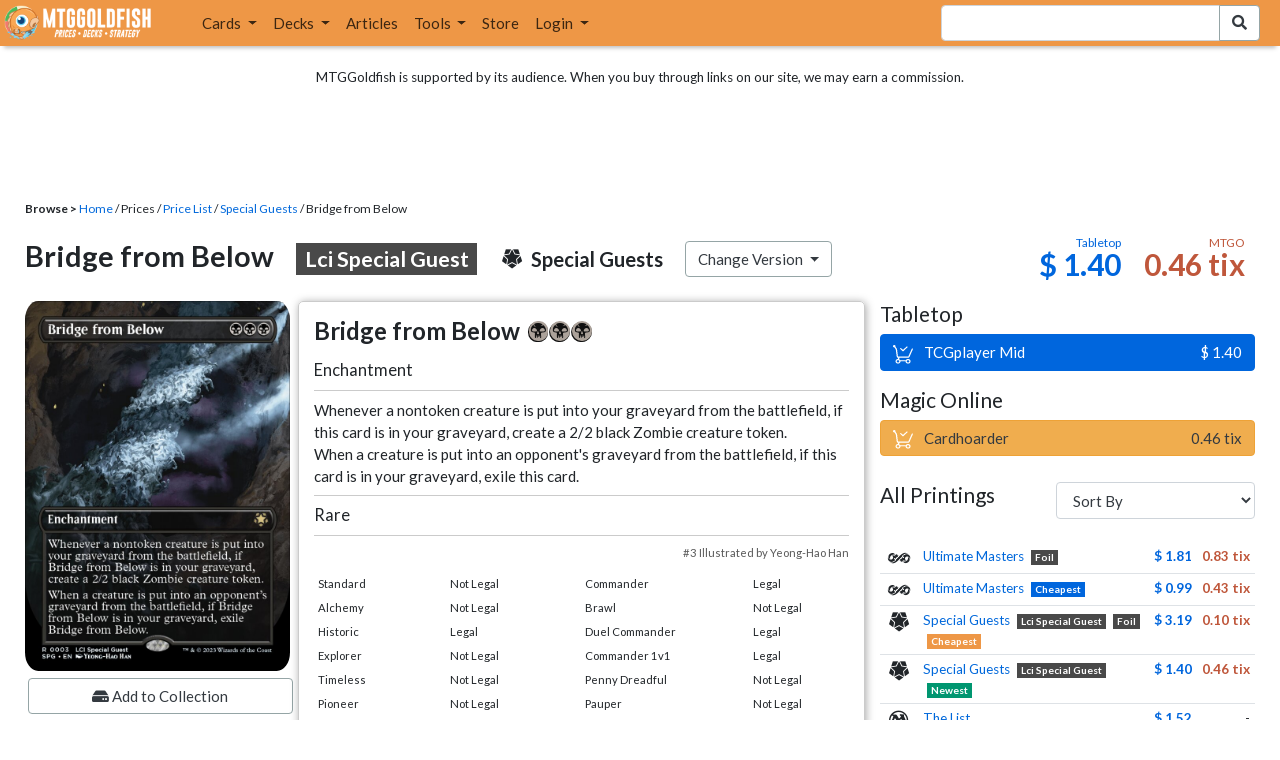

--- FILE ---
content_type: text/html; charset=utf-8
request_url: https://www.mtggoldfish.com/price/Special+Guests/Bridge+from+Below-LCI+Special+Guest
body_size: 11878
content:
<!DOCTYPE html PUBLIC "-//W3C//DTD HTML 4.01//EN" "http://www.w3.org/TR/html4/strict.dtd">
<html data-skip-ads='false' data-theme='light' lang='en' xmlns='http://www.w3.org/1999/xhtml'>
<head>
<script async='' src='https://www.googletagmanager.com/gtag/js?id=G-PS4ZC64YQQ'></script>
<script>
  window.dataLayer = window.dataLayer || [];
  function gtag(){dataLayer.push(arguments);}
  gtag('js', new Date());
  gtag('config', 'G-PS4ZC64YQQ');
</script>
<title>Bridge from Below-LCI Special Guest, Special Guests (SPG) Price</title>
<meta name="description" content="Bridge from Below-LCI Special Guest card price from Special Guests (SPG) for Magic: the Gathering (MTG) and Magic Online (MTGO).">
<meta name="keywords" content="bridge from below-lci special guest, special guests, spg, price, magic, mtg, magic the gathering, magic the gathering online, mtgo, mtg arena, arena, tabletop, price history">
<meta property="og:image" content="https://cdn1.mtggoldfish.com/images/gf/Bridge%2Bfrom%2BBelow%2B%253CLCI%2BSpecial%2BGuest%253E%2B%255BSPG%255D.jpg">
<meta property="og:title" content="Bridge from Below-LCI Special Guest, Special Guests (SPG) Price History">
<meta property="og:type" content="website">
<meta property="og:url" content="https://www.mtggoldfish.com/price/Special+Guests/Bridge+from+Below-LCI+Special+Guest">
<meta property="og:description" content="Bridge from Below-LCI Special Guest card price from Special Guests (SPG) for Magic: the Gathering (MTG) and Magic Online (MTGO).">
<meta name="twitter:card" content="summary">
<meta name="twitter:site" content="@mtggoldfish">
<link rel="alternate" type="application/atom+xml" title="ATOM" href="https://www.mtggoldfish.com/feed" />
<link rel="alternate" type="application/rss+xml" title="RSS" href="https://www.mtggoldfish.com/feed.rss" />
<link href='https://assets1.mtggoldfish.com/assets/goldfish-32-921a4c78.png' rel='apple-touch-icon'>
<link href='https://assets1.mtggoldfish.com/assets/goldfish-72-20ed8757.png' rel='apple-touch-icon' sizes='72x72'>
<link href='https://assets1.mtggoldfish.com/assets/goldfish-114-5f1ede8f.png' rel='apple-touch-icon' sizes='114x114'>
<link href='https://assets1.mtggoldfish.com/assets/goldfish-144-ca2cdea7.png' rel='apple-touch-icon' sizes='144x144'>
<link href='https://assets1.mtggoldfish.com/assets/goldfish-64-2bca3035.png' rel='apple-touch-icon-precomposed'>
<link href='https://assets1.mtggoldfish.com/assets/goldfish-32-921a4c78.png' rel='shortcut icon' type='image/png'>
<link href='https://fonts.googleapis.com/css?family=Montserrat|Open+Sans:400,700,800|Roboto' rel='stylesheet'>
<link href='https://fonts.googleapis.com/css?family=Lato:400,900' rel='stylesheet' type='text/css'>
<link href='https://use.fontawesome.com/releases/v5.5.0/css/all.css' rel='stylesheet'>
<link href='//cdn.jsdelivr.net/npm/mana-font@latest/css/mana.css' rel='stylesheet' type='text/css'>
<link href='//cdn.jsdelivr.net/npm/keyrune@latest/css/keyrune.css' rel='stylesheet' type='text/css'>
<link href='https://cdnjs.cloudflare.com/ajax/libs/codemirror/5.48.4/codemirror.min.css' rel='stylesheet'>
<!-- Editor's Style -->
<link href='https://uicdn.toast.com/editor/2.5.2/toastui-editor.min.css' rel='stylesheet'>
<meta content='text/html; charset=utf-8' http-equiv='Content-Type'>
<meta content='width=device-width, initial-scale=1' name='viewport'>
<meta content='false' name='turbo-prefetch'>
<meta name="csrf-param" content="authenticity_token" />
<meta name="csrf-token" content="juO4cvqyncRZamogfxls2IauwX3uvBYPzJNkourYRLSUlPEK8vk4wzs--Q1rPlZkAPIC3-Yk1D0Hp45Rm3dA4w" />
<link rel="stylesheet" href="https://assets1.mtggoldfish.com/assets/application-955b98ca.css" media="all" data-turbo-track="reload" />
<link rel="stylesheet" href="https://assets1.mtggoldfish.com/assets/print-84d9104c.css" media="print" data-turbo-track="reload" />
<script>
  (function () {
    var q = [];
    // Queue functions to run AFTER your app is interactive
    window.__onAppBoot = function (fn) { q ? q.push(fn) : fn(); };
    // Call this once your app is ready (end of your init)
    window.__markAppBootReady = function () {
      if (!q) return;
      var run = q; q = null;
      for (var i = 0; i < run.length; i++) { try { run[i](); } catch (_) {} }
    };
    // Failsafe: if your app never signals ready, run queued tasks anyway
    setTimeout(function () { if (q) window.__markAppBootReady(); }, 8000);
  })();
</script>
<link crossorigin='true' href='https://hb.vntsm.com' rel='preconnect'>
<script src="https://assets1.mtggoldfish.com/assets/application-d1493091.js" crossorigin="anonymous" defer="defer" type="module" data-turbo-track="reload" data-app-bundle="1"></script>
<script src="https://assets1.mtggoldfish.com/assets/google_analytics-b6142d13.js" defer="defer"></script>
<script>
  (function () {
    function loadVNTSM() {
      var s = document.createElement('script');
      s.src = "https://hb.vntsm.com/v4/live/vms/sites/mtggoldfish.com/index.js";
      s.async = true;
      s.crossOrigin = "anonymous";
      document.head.appendChild(s);
    }
    if (window.__onAppBoot) {
      __onAppBoot(loadVNTSM);
    } else if (document.readyState !== "loading") {
      setTimeout(loadVNTSM, 0);
    } else {
      addEventListener("DOMContentLoaded", function () { setTimeout(loadVNTSM, 0); }, { once: true });
    }
  })();
</script>
</head>
<body class=''>
<img alt="MTGGoldfish" class="layout-print-logo" src="https://assets1.mtggoldfish.com/assets/print-logo-dea946e2.png" />
<header class='layout-v3'>
<nav class='primary-navigation navbar navbar-expand-xl navbar-light'>
<div class='navbar-logo-container'>
<a href="/"><img class="layout-brand-image layout-brand-circle img-circle" alt="MTGGoldfish Icon" src="https://assets1.mtggoldfish.com/assets/mtggoldfish-mobile-nav-icon-a82857eb.png" />
<img class="layout-header-banner-logo-img layout-brand-long" alt="MTGGoldfish Logo" src="https://assets1.mtggoldfish.com/assets/mtggoldfish-website-logo-b633b084.png" />
</a></div>
<button aria-controls='navbarSupportedContent' aria-expanded='false' aria-label='Toggle navigation' class='navbar-toggler' data-target='#navbarSupportedContent' data-toggle='collapse' type='button'>
<img src="https://assets1.mtggoldfish.com/assets/svg/navbar-toggler-icon-6eacfdc1.svg" />
</button>
<form class="layout-searchbar-mobile" role="search" action="/q" accept-charset="UTF-8" method="get"><div class='layout-header-search-menu'>
<a aria-label="Home" href="/"><img class="layout-header-search-menu-logo" alt="MTGGoldfish Home" src="https://assets1.mtggoldfish.com/assets/logo-with-type-d0226f6f.png" />
</a><div class='input-group layout-navbar-input-group'>
<input type="search" name="query_string" id="query_string" class="form-control layout-search-input autocomplete-card-id-submit" />
<label class='sr-only' for='query_string'>Search Bar</label>
<div class='input-group-append'>
<button aria-label='Search Submit' class='fa fa-search btn btn-secondary layout-navbar-search-btn' type='submit'></button>
</div>
</div>
</div>
</form><div class='collapse navbar-collapse' id='navbarSupportedContent'>
<ul class='navbar-nav'>
<li class='nav-item dropdown'>
<a class='nav-link dropdown-toggle' data-toggle='dropdown' href='#'>
Cards
</a>
<ul class='dropdown-menu' role='menu'>
<li>
<div class='dropdown-item'>
<a href="/spoilers/Lorwyn+Eclipsed"><img alt="ECL" style="height: 20px; margin-right: 5px;" src="https://images1.mtggoldfish.com/mtg_sets/MTGECL_expsymb_m.png" />
Lorwyn Eclipsed
</a></div>
</li>
<li>
<div class='dropdown-item'>
<a href="/spoilers/Marvel+Super+Heroes"><img alt="MSH" style="height: 20px; margin-right: 5px;" src="https://images1.mtggoldfish.com/mtg_sets/6YwO4pyGY6.webp" />
Marvel Super Heroes
</a></div>
</li>
<li>
<div class='dropdown-item'>
<a href="/spoilers/Teenage+Mutant+Ninja+Turtles"><img alt="TMT" style="height: 20px; margin-right: 5px;" src="https://images1.mtggoldfish.com/mtg_sets/rjtcEAtV9y.png" />
TMNT
</a></div>
</li>
<li class='dropdown-divider' role='presentation'></li>
<li><a class="dropdown-item" href="/prices/select">Sets</a></li>
<li><a class="dropdown-item" href="/format-staples/standard">Popular</a></li>
<li class='dropdown-divider' role='presentation'></li>
<li><a class="dropdown-item" href="/prices/standard">Prices</a></li>
<li><a class="dropdown-item" href="/movers/standard">Movers and Shakers</a></li>
<li class='dropdown-divider' role='presentation'></li>
<li><a class="dropdown-item" href="/proxies/new">Create Proxies</a></li>
</ul>
</li>
<li class='nav-item dropdown'>
<a class='nav-link dropdown-toggle' data-toggle='dropdown' href='#'>
Decks
</a>
<ul class='dropdown-menu' role='menu'>
<li><a class="dropdown-item" href="/metagame/standard">Popular Decks / Metagame</a></li>
<li><a class="dropdown-item" href="/deck/custom/standard">User Submitted Decks</a></li>
<li class='dropdown-divider' role='presentation'></li>
<li><a class="dropdown-item" href="/decks/new">Create a Deck</a></li>
<li><a class="dropdown-item" href="/tools/deck_pricer">Price a Deck</a></li>
<li class='dropdown-divider' role='presentation'></li>
<li><a class="dropdown-item" href="/deck_searches/new">Deck Search</a></li>
<li><a class="dropdown-item" href="/tournament_searches/new">Tournaments</a></li>
<li class='dropdown-divider' role='presentation'></li>
<li><a class="dropdown-item" href="/superbrew">SuperBrew</a></li>
<li class='dropdown-divider' role='presentation'></li>
<li><a class="dropdown-item" href="/decks">My Decks</a></li>
</ul>
</li>
<li class='nav-item'>
<a class="nav-link" href="/articles">Articles</a>
</li>
<li class='nav-item dropdown'>
<a class='nav-link dropdown-toggle' data-toggle='dropdown' href='#'>
Tools
</a>
<ul class='dropdown-menu' role='menu'>
<li><a class="dropdown-item" href="/portfolio">My Collection</a></li>
<li><a class="dropdown-item" href="/decks">My Decks</a></li>
<li><a class="dropdown-item" href="/price_alerts">My Price Alerts</a></li>
<li class='dropdown-divider' role='presentation'></li>
<li><a class="dropdown-item" href="/premium">Premium Membership</a></li>
</ul>
</li>
<li class='nav-item'>
<a class="nav-link" href="https://www.mtggoldfishmerch.com">Store</a>
</li>
<li class='nav-item dropdown'>
<a class='nav-link dropdown-toggle' data-target='#login-modal' data-toggle='modal' href='#'>
Login
</a>
</li>
</ul>
</div>
</nav>
</header>
<main class='cd-main-content'>
<div class='container-fluid layout-container-fluid'>
<div class='layout-affiliate-disclosure'>
MTGGoldfish is supported by its audience. When you buy through links on our site, we may earn a commission.
<div class='layout-ads-top-container'>
<div id='ad-layout-header'></div>
</div>
</div>
<div id='error'>

</div>
<div data-target='card-price' id='layout-show-submenu'></div>
<div class='layout-breadcrumb'>
<strong>Browse &gt;</strong>
<a href="/">Home</a> / Prices / <a href="/prices/select">Price List</a> /
<a href="/sets/Special+Guests">Special Guests</a> / Bridge from Below
</div>
<a id='text'></a>
<div class='price-card-name-header'>
<h2 class='price-card-name-container'>
<div class='price-card-name-header-name'>
Bridge from Below
<div class='badge badge-variation'>
Lci Special Guest
</div>
</div>
<div class='price-card-name-header-set'>
<i class='set-symbol ss ss-spg'></i>
<span class='price-card-name-set-name'>
Special&nbsp;Guests
</span>
</div>
<div class='dropdown price-change-version-container'>
<div class='btn btn-secondary dropdown-toggle' data-toggle='dropdown'>
Change Version
</div>
<div class='price-change-version-dropdown dropdown-menu'>
<turbo-frame id="other-printings-dropdown" target="_top"><div class='price-card-secondary-printings-header'>
<div class='float-left'>
<h4>All Printings</h4>
</div>
<div class='float-right'>
<form class="form-inline" data-controller="form-submit" data-turbo-stream="true" action="/prices/other_printings" accept-charset="UTF-8" method="post"><input type="hidden" name="authenticity_token" value="qq_QGLEAY-UwEZ4sivvMkpfb40Qi29sfKUNeWVfszMOw2JlguUvG4lJFDQGe3PYuEYcg5ipDGS3id7SqJkPIlA" autocomplete="off" /><div class='form-group'>
<input type="hidden" name="card_id" id="card_id" value="Bridge from Below &lt;LCI Special Guest&gt; [SPG]" autocomplete="off" />
<label class='sr-only' for='other-printings-dropdown'>Sort Other Printings</label>
<select name="other_printings_sort" id="other-printings-dropdown" class="form-control" data-action="change-&gt;form-submit#submit"><option selected="selected" value="">Sort By</option>
<option value="release_date:desc">Release Date (Newest)</option>
<option value="release_date:asc">Release Date (Oldest)</option>
<option value="price_paper:asc">Tabletop: Low to High</option>
<option value="price_paper:desc">Tabletop: High to Low</option>
<option value="price_online:asc">MTGO: Low to High</option>
<option value="price_online:desc">MTGO: High to Low</option></select>
</div>
</form></div>
</div>
<table class='table table-sm other-printings'>
<tr>
<td class='text-center'>
<i class='set-symbol ss ss-uma'></i>
</td>
<td class='name card_name'>
<span class='card_name'><a data-card-id="Bridge from Below [UMA] (F)" data-full-image="https://cdn1.mtggoldfish.com/images/gf/Bridge%2Bfrom%2BBelow%2B%255BUMA%255D.jpg" rel="popover" href="/price/Ultimate+Masters:Foil/Bridge+from+Below">Ultimate Masters</a></span>

<span class='badge badge-foil'>Foil</span>
</td>
<td class='text-right'><a class="otherPrintingsLinkPaper" href="/price/Ultimate+Masters:Foil/Bridge+from+Below#paper">$ 1.81</a></td>
<td class='text-right'><a class="otherPrintingsLinkOnline" href="/price/Ultimate+Masters:Foil/Bridge+from+Below#online">0.83 tix</a></td>
</tr>
<tr>
<td class='text-center'>
<i class='set-symbol ss ss-uma'></i>
</td>
<td class='name card_name'>
<span class='card_name'><a data-card-id="Bridge from Below [UMA]" data-full-image="https://cdn1.mtggoldfish.com/images/gf/Bridge%2Bfrom%2BBelow%2B%255BUMA%255D.jpg" rel="popover" href="/price/Ultimate+Masters/Bridge+from+Below">Ultimate Masters</a></span>


<span class='badge badge-cheapest_paper'>Cheapest</span>
</td>
<td class='text-right'><a class="otherPrintingsLinkPaper" href="/price/Ultimate+Masters/Bridge+from+Below#paper">$ 0.99</a></td>
<td class='text-right'><a class="otherPrintingsLinkOnline" href="/price/Ultimate+Masters/Bridge+from+Below#online">0.43 tix</a></td>
</tr>
<tr>
<td class='text-center'>
<i class='set-symbol ss ss-spg'></i>
</td>
<td class='name card_name'>
<span class='card_name'><a data-card-id="Bridge from Below &lt;LCI Special Guest&gt; [SPG] (F)" data-full-image="https://cdn1.mtggoldfish.com/images/gf/Bridge%2Bfrom%2BBelow%2B%253CLCI%2BSpecial%2BGuest%253E%2B%255BSPG%255D.jpg" rel="popover" href="/price/Special+Guests:Foil/Bridge+from+Below-LCI+Special+Guest">Special Guests</a></span>
<span class='badge badge-variation'>Lci Special Guest</span>
<span class='badge badge-foil'>Foil</span>
<span class='badge badge-cheapest_online'>Cheapest</span>
</td>
<td class='text-right'><a class="otherPrintingsLinkPaper" href="/price/Special+Guests:Foil/Bridge+from+Below-LCI+Special+Guest#paper">$ 3.19</a></td>
<td class='text-right'><a class="otherPrintingsLinkOnline" href="/price/Special+Guests:Foil/Bridge+from+Below-LCI+Special+Guest#online">0.10 tix</a></td>
</tr>
<tr>
<td class='text-center'>
<i class='set-symbol ss ss-spg'></i>
</td>
<td class='name card_name'>
<span class='card_name'><a data-card-id="Bridge from Below &lt;LCI Special Guest&gt; [SPG]" data-full-image="https://cdn1.mtggoldfish.com/images/gf/Bridge%2Bfrom%2BBelow%2B%253CLCI%2BSpecial%2BGuest%253E%2B%255BSPG%255D.jpg" rel="popover" href="/price/Special+Guests/Bridge+from+Below-LCI+Special+Guest">Special Guests</a></span>
<span class='badge badge-variation'>Lci Special Guest</span>

<span class='badge badge-newest'>Newest</span>
</td>
<td class='text-right'><a class="otherPrintingsLinkPaper" href="/price/Special+Guests/Bridge+from+Below-LCI+Special+Guest#paper">$ 1.40</a></td>
<td class='text-right'><a class="otherPrintingsLinkOnline" href="/price/Special+Guests/Bridge+from+Below-LCI+Special+Guest#online">0.46 tix</a></td>
</tr>
<tr>
<td class='text-center'>
<i class='set-symbol ss ss-plist'></i>
</td>
<td class='name card_name'>
<span class='card_name'><a data-card-id="Bridge from Below [PLIST]" data-full-image="https://cdn1.mtggoldfish.com/images/gf/Bridge%2Bfrom%2BBelow%2B%255BPLIST%255D.jpg" rel="popover" href="/price/The+List/Bridge+from+Below">The List</a></span>


</td>
<td class='text-right'><a class="otherPrintingsLinkPaper" href="/price/The+List/Bridge+from+Below#paper">$ 1.52</a></td>
<td class='text-right'>-</td>
</tr>
<tr>
<td class='text-center'>
<i class='set-symbol ss ss-mma'></i>
</td>
<td class='name card_name'>
<span class='card_name'><a data-card-id="Bridge from Below [MMA] (F)" data-full-image="https://cdn1.mtggoldfish.com/images/gf/Bridge%2Bfrom%2BBelow%2B%255BMMA%255D.jpg" rel="popover" href="/price/Modern+Masters:Foil/Bridge+from+Below">Modern Masters</a></span>

<span class='badge badge-foil'>Foil</span>
</td>
<td class='text-right'><a class="otherPrintingsLinkPaper" href="/price/Modern+Masters:Foil/Bridge+from+Below#paper">$ 3.00</a></td>
<td class='text-right'><a class="otherPrintingsLinkOnline" href="/price/Modern+Masters:Foil/Bridge+from+Below#online">0.82 tix</a></td>
</tr>
<tr>
<td class='text-center'>
<i class='set-symbol ss ss-mma'></i>
</td>
<td class='name card_name'>
<span class='card_name'><a data-card-id="Bridge from Below [MMA]" data-full-image="https://cdn1.mtggoldfish.com/images/gf/Bridge%2Bfrom%2BBelow%2B%255BMMA%255D.jpg" rel="popover" href="/price/Modern+Masters/Bridge+from+Below">Modern Masters</a></span>


</td>
<td class='text-right'><a class="otherPrintingsLinkPaper" href="/price/Modern+Masters/Bridge+from+Below#paper">$ 1.00</a></td>
<td class='text-right'><a class="otherPrintingsLinkOnline" href="/price/Modern+Masters/Bridge+from+Below#online">0.20 tix</a></td>
</tr>
<tr>
<td class='text-center'>
<i class='set-symbol ss ss-fut'></i>
</td>
<td class='name card_name'>
<span class='card_name'><a data-card-id="Bridge from Below [FUT] (F)" data-full-image="https://cdn1.mtggoldfish.com/images/gf/Bridge%2Bfrom%2BBelow%2B%255BFUT%255D.jpg" rel="popover" href="/price/Future+Sight:Foil/Bridge+from+Below">Future Sight</a></span>

<span class='badge badge-foil'>Foil</span>
</td>
<td class='text-right'><a class="otherPrintingsLinkPaper" href="/price/Future+Sight:Foil/Bridge+from+Below#paper">$ 45</a></td>
<td class='text-right'><a class="otherPrintingsLinkOnline" href="/price/Future+Sight:Foil/Bridge+from+Below#online">1.71 tix</a></td>
</tr>
<tr>
<td class='text-center'>
<i class='set-symbol ss ss-fut'></i>
</td>
<td class='name card_name'>
<span class='card_name'><a data-card-id="Bridge from Below [FUT]" data-full-image="https://cdn1.mtggoldfish.com/images/gf/Bridge%2Bfrom%2BBelow%2B%255BFUT%255D.jpg" rel="popover" href="/price/Future+Sight/Bridge+from+Below">Future Sight</a></span>


</td>
<td class='text-right'><a class="otherPrintingsLinkPaper" href="/price/Future+Sight/Bridge+from+Below#paper">$ 3.46</a></td>
<td class='text-right'><a class="otherPrintingsLinkOnline" href="/price/Future+Sight/Bridge+from+Below#online">0.19 tix</a></td>
</tr>
</table>
</turbo-frame>
</div>
</div>
<div class='price-card-name-header-tags'>
</div>
</h2>
<div class='price-card-current-prices'>
<!-- price_online, price_paper -->
<div class='price-box-container'>
<div class='price-box paper'>
<div class='price-box-type'>Tabletop</div>
<div class='price-box-price'>$ 1.40</div>
</div>
<div class='price-box online'>
<div class='price-box-type'>MTGO</div>
<div class='price-box-price'>0.46 tix</div>
</div>
</div>

</div>
</div>
<div class='price-container'>
<div class='price-primary-container'>
<div class='price-card-gatherer'>
<div class='price-card-image-container'>
<div class='price-card-image'>
<picture>
<span class='price-card-invisible-label'>Bridge from Below</span>
<source srcset='https://cdn1.mtggoldfish.com/images/h/Bridge-from-Below-LCI-Special-Guest-SPG-265.jpg 1x,https://cdn1.mtggoldfish.com/images/h/Bridge-from-Below-LCI-Special-Guest-SPG-672.jpg 3x' type='image/jpg'>
<img class="price-card-image-image" alt="Bridge from Below &lt;LCI Special Guest&gt; [SPG]" src="https://cdn1.mtggoldfish.com/images/h/Bridge-from-Below-LCI-Special-Guest-SPG-672.jpg" />
</picture>


</div>
<!-- price_online, price_paper -->
<div class='price-box-container'>
<div class='price-box paper'>
<div class='price-box-type'>Tabletop</div>
<div class='price-box-price'>$ 1.40</div>
</div>
<div class='price-box online'>
<div class='price-box-type'>MTGO</div>
<div class='price-box-price'>0.46 tix</div>
</div>
</div>

<div class='price-card-version-container'>
<div class='price-card-name-header-name'>
<div class='price-card-name-set-name'>
Bridge from Below
<div class='badge badge-variation'>
Lci Special Guest
</div>
</div>
</div>
<div class='price-card-name-header-set'>
<i class='set-symbol ss ss-spg'></i>
<span class='price-card-name-set-name'>
Special&nbsp;Guests
</span>
</div>
<button class='btn btn-secondary' data-target='#change-version-modal' data-toggle='modal' type='button'>
Change Version
</button>
</div>
<div class='price-card-tools-container'>
<a data-toggle="modal" data-target="#modal-collection-add" class="btn btn-secondary price-card-price-alert-btn" href="javascript:void(0);"><span class='fa fa-hdd'></span>
Add to Collection
</a><a data-toggle="modal" data-target="#modal-price-alert" class="btn btn-secondary price-card-price-alert-btn" href="javascript:void(0);"><span class='fa fa-bell'></span>
Create Price Alert
</a></div>
</div>
<div class='gatherer-container'>
<h3 class='gatherer-name'>
Bridge from Below
<span class='manacost' aria-label='mana cost: black black black'><i class='ms ms-b ms-cost ms-shadow'></i><i class='ms ms-b ms-cost ms-shadow'></i><i class='ms ms-b ms-cost ms-shadow'></i></span>
</h3>
<p id='oracle-collapse-control'>
<a data-toggle='collapse' href='#oracle-text'>
Show Card Oracle Text
<span class='fa collapse-indicator'></span>
</a>
</p>
<div class='collapse' id='oracle-text'>
<p class='gatherer-type'>
Enchantment
</p>
<p class='gatherer-oracle'>Whenever a nontoken creature is put into your graveyard from the battlefield, if this card is in your graveyard, create a 2/2 black Zombie creature token.<br>When a creature is put into an opponent's graveyard from the battlefield, if this card is in your graveyard, exile this card.</p>
<div class='gatherer-type-power'>
<div class='gatherer-rarity'>Rare</div>
</div>
<div class='gatherer-collectors'>#3 Illustrated by Yeong-Hao Han</div>

</div>
<div class='gatherer-legality'>
<table class='table table-sm table-gatherer-legality'>
<tr>
<td>Standard</td>
<td>Not Legal</td>
</tr>
<tr>
<td>Alchemy</td>
<td>Not Legal</td>
</tr>
<tr>
<td>Historic</td>
<td>Legal</td>
</tr>
<tr>
<td>Explorer</td>
<td>Not Legal</td>
</tr>
<tr>
<td>Timeless</td>
<td>Not Legal</td>
</tr>
<tr>
<td>Pioneer</td>
<td>Not Legal</td>
</tr>
<tr>
<td>Modern</td>
<td>Banned</td>
</tr>
<tr>
<td>Legacy</td>
<td>Legal</td>
</tr>
<tr>
<td>Vintage</td>
<td>Legal</td>
</tr>
</table>
<table class='table table-sm table-gatherer-legality'>
<tr>
<td>Commander</td>
<td>Legal</td>
</tr>
<tr>
<td>Brawl</td>
<td>Not Legal</td>
</tr>
<tr>
<td>Duel Commander</td>
<td>Legal</td>
</tr>
<tr>
<td>Commander 1v1</td>
<td>Legal</td>
</tr>
<tr>
<td>Penny Dreadful</td>
<td>Not Legal</td>
</tr>
<tr>
<td>Pauper</td>
<td>Not Legal</td>
</tr>
</table>
</div>
</div>
<div class='price-card-purchase price-card-purchase-mobile'>
<div class='price-card-sell-prices'>
<h4 class='price-card-purchase-header'>Tabletop</h4>
<!-- url, title, price, classes -->
<a class="btn-shop btn price-card-purchase-button btn-paper" rel="nofollow" target="_blank" onclick="track(&#39;tcgplayer mid&#39;, encodeURI(&quot;https://partner.tcgplayer.com/c/4952959/1830156/21018?u=https%3A%2F%2Fwww.tcgplayer.com%2Fproduct%2F524246%3FLanguage%3DEnglish&quot;));" href="https://partner.tcgplayer.com/c/4952959/1830156/21018?u=https%3A%2F%2Fwww.tcgplayer.com%2Fproduct%2F524246%3FLanguage%3DEnglish"><div class='btn-shop-label'>
<img alt="Shopping Cart Icon" src="https://assets1.mtggoldfish.com/assets/shopping-cart-muted-26500464.svg" />
TCGplayer Mid
</div>
<span class='btn-shop-price'>
&nbsp;
$ 1.40
</span>
<div style='clear:both;'></div>
</a>

<h4 class='price-card-purchase-header'>Magic Online</h4>
<!-- url, title, price, classes -->
<a class="btn-shop btn price-card-purchase-button btn-online" rel="nofollow" target="_blank" onclick="track(&#39;cardhoarder&#39;, encodeURI(&quot;https://www.cardhoarder.com/cards/117372?utm_campaign=affiliate&amp;utm_source=mtggoldfish&amp;utm_medium=card&amp;affiliate_id=mtggoldfish&amp;ref=card,bridge-from-below-lci-special-guest-spg&quot;));" data-track="1" data-category="affiliate" data-action="cardhoarder" data-label="card" data-value="0" href="https://www.cardhoarder.com/cards/117372?utm_campaign=affiliate&amp;utm_source=mtggoldfish&amp;utm_medium=card&amp;affiliate_id=mtggoldfish&amp;ref=card,bridge-from-below-lci-special-guest-spg"><div class='btn-shop-label'>
<img alt="Shopping Cart Icon" src="https://assets1.mtggoldfish.com/assets/shopping-cart-muted-26500464.svg" />
Cardhoarder
</div>
<span class='btn-shop-price'>
&nbsp;
0.46 tix
</span>
<div style='clear:both;'></div>
</a>
</div>
<div class='price-card-buy-prices' style='display:none;'>
<p class='text-right'>
<br>
<em>No vendors are currently buying this card.</em>
</p>
<p class='card-conduit-text-placement text-small' style='margin: 1rem; clear:both; margin-top: 2rem;'>
<img alt="Card Conduit Logo" class="card-conduit-logo" src="https://assets1.mtggoldfish.com/assets/svg/card-conduit-logo-19c89896.svg" />
<a target="_blank" onclick="track(&#39;cardconduit&#39;, encodeURI(&quot;https://cardconduit.com/goldfish&quot;));" href="https://cardconduit.com/goldfish">Easily sell your cards with CardConduit. Receive 10% off with the code GOLDFISH!</a>
</p>
<p class='text-right'>
<button class='btn btn-secondary btn-price-card-show-sell'>Show Purchase Prices +</button>
</p>
</div>

</div>
</div>
<div class='price-row'>
<div class='price-card-history'>
<div class='price-card-history-container'>
<div class='clearfix'>
<h3 class='float-left'>Price History</h3>
<ul class='nav nav-pills' data-controller='type-preference-toggle' id='dropdown-type-selector'>
<li class='dropdown nav-item'>
<a class='paper active nav-link dropdown-toggle' data-toggle='dropdown' href='#'>
Tabletop
<b class='caret'></b>
</a>
<div class='dropdown-menu'>
<a class='dropdown-item' data-action='click-&gt;type-preference-toggle#paper' data-toggle='tab' href='#tab-paper'>Tabletop</a>
<a class='dropdown-item' data-action='click-&gt;type-preference-toggle#online' data-toggle='tab' href='#tab-online'>MTGO</a>
</div>
</li>
</ul>
<ul class='type-switcher-tabs nav nav-pills deck-type-menu' data-controller='type-preference-toggle' id='priceHistoryTabs' role='tablist'>
<li class='btn-type-menu nav-item' role='tab'>
<a class='nav-link paper' data-action='click-&gt;type-preference-toggle#paper' data-toggle='tab' href='#tab-paper'>Tabletop</a>
</li>
<li class='btn-type-menu nav-item' role='tab'>
<a class='nav-link online' data-action='click-&gt;type-preference-toggle#online' data-toggle='tab' href='#tab-online'>MTGO</a>
</li>
</ul>
</div>
<button class='btn btn-lg btn-danger' data-content='' data-html='true' data-placement='top' data-toggle='popover' id='price-event-annotation' type='button'>
<span class='sr-only'>Price Graph Annotation</span>
</button>
<div class='tab-content clearfix tab-card'>
<div class='tab-pane tab-card' data-price-history-component='true' data-type='online' id='tab-online'>
<p class='text-center'>
<img src="https://assets1.mtggoldfish.com/assets/ajax-spinner-7edc440e.gif" />
</p>
</div>
<div class='tab-pane tab-card' data-price-history-component='true' data-type='paper' id='tab-paper'>
<p class='text-center'>
<img src="https://assets1.mtggoldfish.com/assets/ajax-spinner-7edc440e.gif" />
</p>
</div>
</div>
</div>
<script>
  window.MTGGoldfish = window.MTGGoldfish || {};
  window.MTGGoldfish.onDocumentReadyArray = window.MTGGoldfish.onDocumentReadyArray || [];
  window.MTGGoldfish.onDocumentReadyArray.push(function() {
    initializeCardPriceHistoryComponent("priceHistoryTabs", "Bridge from Below <LCI Special Guest> [SPG]", "card");
    initializeCardPriceHistoryComponent("dropdown-type-selector", "Bridge from Below <LCI Special Guest> [SPG]", "card");
  });
</script>

</div>
</div>
<div class='price-card-recent-decks'>
<turbo-frame id="recent-decks-Bridge from Below &lt;LCI Special Guest&gt; [SPG]" src="/cards/recent_decks?card_id=Bridge+from+Below+%3CLCI+Special+Guest%3E+%5BSPG%5D"><div class='text-center'>
<img alt="Loading Indicator" class="ajax-spinner" src="https://assets1.mtggoldfish.com/assets/ajax-spinner-7edc440e.gif" />
</div>
</turbo-frame></div>
<div class='cardkingdom-widget'>
<turbo-frame loading="lazy" id="b111f54b-6f6b-453b-830e-ef3b696f9d08" src="/cardkingdom/price_widget?card_id=Bridge%2Bfrom%2BBelow%2B%253CLCI%2BSpecial%2BGuest%253E%2B%255BSPG%255D&amp;widget_id=b111f54b-6f6b-453b-830e-ef3b696f9d08"><div class='text-center'>
<img alt="Loading Indicator" class="ajax-spinner" src="https://assets1.mtggoldfish.com/assets/ajax-spinner-7edc440e.gif" />
</div>
</turbo-frame></div>
<turbo-frame loading="lazy" id="2f5ae339-8567-4d62-b49a-6e8c7e68c36a" src="/ebay_listings?card_id=Bridge%2Bfrom%2BBelow%2B%253CLCI%2BSpecial%2BGuest%253E%2B%255BSPG%255D&amp;source=card-detail-page&amp;title=Right+now+on+Ebay+...&amp;widget_id=2f5ae339-8567-4d62-b49a-6e8c7e68c36a"><div class='text-center'>
<img alt="Loading Indicator" class="ajax-spinner" src="https://assets1.mtggoldfish.com/assets/ajax-spinner-7edc440e.gif" />
</div>
</turbo-frame><turbo-frame loading="lazy" id="d74a8fa1-9d0d-4390-a390-be4ed496eec9" src="/tcgplayer/price_widget?card_id=Bridge%2Bfrom%2BBelow%2B%253CLCI%2BSpecial%2BGuest%253E%2B%255BSPG%255D&amp;widget_id=d74a8fa1-9d0d-4390-a390-be4ed496eec9"><div class='text-center'>
<img alt="Loading Indicator" class="ajax-spinner" src="https://assets1.mtggoldfish.com/assets/ajax-spinner-7edc440e.gif" />
</div>
</turbo-frame><div data-react-class="GradedCardListings" data-react-props="{&quot;cardId&quot;:&quot;Bridge from Below \u003cLCI Special Guest\u003e [SPG]&quot;}" data-react-cache-id="GradedCardListings-0"></div>
</div>
<div class='price-secondary-container'>
<div class='price-card-purchase price-card-purchase-desktop'>
<div class='price-card-sell-prices'>
<h4 class='price-card-purchase-header'>Tabletop</h4>
<!-- url, title, price, classes -->
<a class="btn-shop btn price-card-purchase-button btn-paper" rel="nofollow" target="_blank" onclick="track(&#39;tcgplayer mid&#39;, encodeURI(&quot;https://partner.tcgplayer.com/c/4952959/1830156/21018?u=https%3A%2F%2Fwww.tcgplayer.com%2Fproduct%2F524246%3FLanguage%3DEnglish&quot;));" href="https://partner.tcgplayer.com/c/4952959/1830156/21018?u=https%3A%2F%2Fwww.tcgplayer.com%2Fproduct%2F524246%3FLanguage%3DEnglish"><div class='btn-shop-label'>
<img alt="Shopping Cart Icon" src="https://assets1.mtggoldfish.com/assets/shopping-cart-muted-26500464.svg" />
TCGplayer Mid
</div>
<span class='btn-shop-price'>
&nbsp;
$ 1.40
</span>
<div style='clear:both;'></div>
</a>

<h4 class='price-card-purchase-header'>Magic Online</h4>
<!-- url, title, price, classes -->
<a class="btn-shop btn price-card-purchase-button btn-online" rel="nofollow" target="_blank" onclick="track(&#39;cardhoarder&#39;, encodeURI(&quot;https://www.cardhoarder.com/cards/117372?utm_campaign=affiliate&amp;utm_source=mtggoldfish&amp;utm_medium=card&amp;affiliate_id=mtggoldfish&amp;ref=card,bridge-from-below-lci-special-guest-spg&quot;));" data-track="1" data-category="affiliate" data-action="cardhoarder" data-label="card" data-value="0" href="https://www.cardhoarder.com/cards/117372?utm_campaign=affiliate&amp;utm_source=mtggoldfish&amp;utm_medium=card&amp;affiliate_id=mtggoldfish&amp;ref=card,bridge-from-below-lci-special-guest-spg"><div class='btn-shop-label'>
<img alt="Shopping Cart Icon" src="https://assets1.mtggoldfish.com/assets/shopping-cart-muted-26500464.svg" />
Cardhoarder
</div>
<span class='btn-shop-price'>
&nbsp;
0.46 tix
</span>
<div style='clear:both;'></div>
</a>
</div>
<div class='price-card-buy-prices' style='display:none;'>
<p class='text-right'>
<br>
<em>No vendors are currently buying this card.</em>
</p>
<p class='card-conduit-text-placement text-small' style='margin: 1rem; clear:both; margin-top: 2rem;'>
<img alt="Card Conduit Logo" class="card-conduit-logo" src="https://assets1.mtggoldfish.com/assets/svg/card-conduit-logo-19c89896.svg" />
<a target="_blank" onclick="track(&#39;cardconduit&#39;, encodeURI(&quot;https://cardconduit.com/goldfish&quot;));" href="https://cardconduit.com/goldfish">Easily sell your cards with CardConduit. Receive 10% off with the code GOLDFISH!</a>
</p>
<p class='text-right'>
<button class='btn btn-secondary btn-price-card-show-sell'>Show Purchase Prices +</button>
</p>
</div>

</div>
<div class='price-card-secondary-ad'>
<div id="ad-layout-content-primary"></div>

</div>
<a id='printings'></a>
<div class='price-card-secondary-printings'>
<turbo-frame id="other-printings-sidebar" target="_top"><div class='price-card-secondary-printings-header'>
<div class='float-left'>
<h4>All Printings</h4>
</div>
<div class='float-right'>
<form class="form-inline" data-controller="form-submit" data-turbo-stream="true" action="/prices/other_printings" accept-charset="UTF-8" method="post"><input type="hidden" name="authenticity_token" value="6lrWdp20EvA4cnN6CxbKOfC1gGBEg8UeHpGGHPX2fjrwLZ8Olf-391om4FcfMfCFdulDwkwbByzVpWzvhFl6bQ" autocomplete="off" /><div class='form-group'>
<input type="hidden" name="card_id" id="card_id" value="Bridge from Below &lt;LCI Special Guest&gt; [SPG]" autocomplete="off" />
<label class='sr-only' for='other-printings-sidebar'>Sort Other Printings</label>
<select name="other_printings_sort" id="other-printings-sidebar" class="form-control" data-action="change-&gt;form-submit#submit"><option selected="selected" value="">Sort By</option>
<option value="release_date:desc">Release Date (Newest)</option>
<option value="release_date:asc">Release Date (Oldest)</option>
<option value="price_paper:asc">Tabletop: Low to High</option>
<option value="price_paper:desc">Tabletop: High to Low</option>
<option value="price_online:asc">MTGO: Low to High</option>
<option value="price_online:desc">MTGO: High to Low</option></select>
</div>
</form></div>
</div>
<table class='table table-sm other-printings'>
<tr>
<td class='text-center'>
<i class='set-symbol ss ss-uma'></i>
</td>
<td class='name card_name'>
<span class='card_name'><a data-card-id="Bridge from Below [UMA] (F)" data-full-image="https://cdn1.mtggoldfish.com/images/gf/Bridge%2Bfrom%2BBelow%2B%255BUMA%255D.jpg" rel="popover" href="/price/Ultimate+Masters:Foil/Bridge+from+Below">Ultimate Masters</a></span>

<span class='badge badge-foil'>Foil</span>
</td>
<td class='text-right'><a class="otherPrintingsLinkPaper" href="/price/Ultimate+Masters:Foil/Bridge+from+Below#paper">$ 1.81</a></td>
<td class='text-right'><a class="otherPrintingsLinkOnline" href="/price/Ultimate+Masters:Foil/Bridge+from+Below#online">0.83 tix</a></td>
</tr>
<tr>
<td class='text-center'>
<i class='set-symbol ss ss-uma'></i>
</td>
<td class='name card_name'>
<span class='card_name'><a data-card-id="Bridge from Below [UMA]" data-full-image="https://cdn1.mtggoldfish.com/images/gf/Bridge%2Bfrom%2BBelow%2B%255BUMA%255D.jpg" rel="popover" href="/price/Ultimate+Masters/Bridge+from+Below">Ultimate Masters</a></span>


<span class='badge badge-cheapest_paper'>Cheapest</span>
</td>
<td class='text-right'><a class="otherPrintingsLinkPaper" href="/price/Ultimate+Masters/Bridge+from+Below#paper">$ 0.99</a></td>
<td class='text-right'><a class="otherPrintingsLinkOnline" href="/price/Ultimate+Masters/Bridge+from+Below#online">0.43 tix</a></td>
</tr>
<tr>
<td class='text-center'>
<i class='set-symbol ss ss-spg'></i>
</td>
<td class='name card_name'>
<span class='card_name'><a data-card-id="Bridge from Below &lt;LCI Special Guest&gt; [SPG] (F)" data-full-image="https://cdn1.mtggoldfish.com/images/gf/Bridge%2Bfrom%2BBelow%2B%253CLCI%2BSpecial%2BGuest%253E%2B%255BSPG%255D.jpg" rel="popover" href="/price/Special+Guests:Foil/Bridge+from+Below-LCI+Special+Guest">Special Guests</a></span>
<span class='badge badge-variation'>Lci Special Guest</span>
<span class='badge badge-foil'>Foil</span>
<span class='badge badge-cheapest_online'>Cheapest</span>
</td>
<td class='text-right'><a class="otherPrintingsLinkPaper" href="/price/Special+Guests:Foil/Bridge+from+Below-LCI+Special+Guest#paper">$ 3.19</a></td>
<td class='text-right'><a class="otherPrintingsLinkOnline" href="/price/Special+Guests:Foil/Bridge+from+Below-LCI+Special+Guest#online">0.10 tix</a></td>
</tr>
<tr>
<td class='text-center'>
<i class='set-symbol ss ss-spg'></i>
</td>
<td class='name card_name'>
<span class='card_name'><a data-card-id="Bridge from Below &lt;LCI Special Guest&gt; [SPG]" data-full-image="https://cdn1.mtggoldfish.com/images/gf/Bridge%2Bfrom%2BBelow%2B%253CLCI%2BSpecial%2BGuest%253E%2B%255BSPG%255D.jpg" rel="popover" href="/price/Special+Guests/Bridge+from+Below-LCI+Special+Guest">Special Guests</a></span>
<span class='badge badge-variation'>Lci Special Guest</span>

<span class='badge badge-newest'>Newest</span>
</td>
<td class='text-right'><a class="otherPrintingsLinkPaper" href="/price/Special+Guests/Bridge+from+Below-LCI+Special+Guest#paper">$ 1.40</a></td>
<td class='text-right'><a class="otherPrintingsLinkOnline" href="/price/Special+Guests/Bridge+from+Below-LCI+Special+Guest#online">0.46 tix</a></td>
</tr>
<tr>
<td class='text-center'>
<i class='set-symbol ss ss-plist'></i>
</td>
<td class='name card_name'>
<span class='card_name'><a data-card-id="Bridge from Below [PLIST]" data-full-image="https://cdn1.mtggoldfish.com/images/gf/Bridge%2Bfrom%2BBelow%2B%255BPLIST%255D.jpg" rel="popover" href="/price/The+List/Bridge+from+Below">The List</a></span>


</td>
<td class='text-right'><a class="otherPrintingsLinkPaper" href="/price/The+List/Bridge+from+Below#paper">$ 1.52</a></td>
<td class='text-right'>-</td>
</tr>
<tr>
<td class='text-center'>
<i class='set-symbol ss ss-mma'></i>
</td>
<td class='name card_name'>
<span class='card_name'><a data-card-id="Bridge from Below [MMA] (F)" data-full-image="https://cdn1.mtggoldfish.com/images/gf/Bridge%2Bfrom%2BBelow%2B%255BMMA%255D.jpg" rel="popover" href="/price/Modern+Masters:Foil/Bridge+from+Below">Modern Masters</a></span>

<span class='badge badge-foil'>Foil</span>
</td>
<td class='text-right'><a class="otherPrintingsLinkPaper" href="/price/Modern+Masters:Foil/Bridge+from+Below#paper">$ 3.00</a></td>
<td class='text-right'><a class="otherPrintingsLinkOnline" href="/price/Modern+Masters:Foil/Bridge+from+Below#online">0.82 tix</a></td>
</tr>
<tr>
<td class='text-center'>
<i class='set-symbol ss ss-mma'></i>
</td>
<td class='name card_name'>
<span class='card_name'><a data-card-id="Bridge from Below [MMA]" data-full-image="https://cdn1.mtggoldfish.com/images/gf/Bridge%2Bfrom%2BBelow%2B%255BMMA%255D.jpg" rel="popover" href="/price/Modern+Masters/Bridge+from+Below">Modern Masters</a></span>


</td>
<td class='text-right'><a class="otherPrintingsLinkPaper" href="/price/Modern+Masters/Bridge+from+Below#paper">$ 1.00</a></td>
<td class='text-right'><a class="otherPrintingsLinkOnline" href="/price/Modern+Masters/Bridge+from+Below#online">0.20 tix</a></td>
</tr>
<tr>
<td class='text-center'>
<i class='set-symbol ss ss-fut'></i>
</td>
<td class='name card_name'>
<span class='card_name'><a data-card-id="Bridge from Below [FUT] (F)" data-full-image="https://cdn1.mtggoldfish.com/images/gf/Bridge%2Bfrom%2BBelow%2B%255BFUT%255D.jpg" rel="popover" href="/price/Future+Sight:Foil/Bridge+from+Below">Future Sight</a></span>

<span class='badge badge-foil'>Foil</span>
</td>
<td class='text-right'><a class="otherPrintingsLinkPaper" href="/price/Future+Sight:Foil/Bridge+from+Below#paper">$ 45</a></td>
<td class='text-right'><a class="otherPrintingsLinkOnline" href="/price/Future+Sight:Foil/Bridge+from+Below#online">1.71 tix</a></td>
</tr>
<tr>
<td class='text-center'>
<i class='set-symbol ss ss-fut'></i>
</td>
<td class='name card_name'>
<span class='card_name'><a data-card-id="Bridge from Below [FUT]" data-full-image="https://cdn1.mtggoldfish.com/images/gf/Bridge%2Bfrom%2BBelow%2B%255BFUT%255D.jpg" rel="popover" href="/price/Future+Sight/Bridge+from+Below">Future Sight</a></span>


</td>
<td class='text-right'><a class="otherPrintingsLinkPaper" href="/price/Future+Sight/Bridge+from+Below#paper">$ 3.46</a></td>
<td class='text-right'><a class="otherPrintingsLinkOnline" href="/price/Future+Sight/Bridge+from+Below#online">0.19 tix</a></td>
</tr>
</table>
</turbo-frame>
</div>
</div>
</div>
<div aria-hidden='true' aria-labelledby='modal-price-alert-title' class='logged_in-modal modal fade' id='modal-price-alert' role='dialog' tabindex='-1'>
<div class='modal-dialog price-card-price-alert-modal'>
<div class='modal-content'>
<div class='modal-header'>
<h4 class='modal-title' id='modal-price-alert-title'>Price Alert</h4>
<button aria-hidden='true' class='close' data-dismiss='modal' type='button'>×</button>
</div>
<div class='modal-body clearfix'>
<div class='mb-2'>
Notify me when
Bridge from Below
<i class='set-symbol ss ss-spg'></i>
...
</div>
<form role="form" class="form-inline form-inline-desktop price-alert price-alert_form" id="new_price_alert" action="/price_alerts" accept-charset="UTF-8" method="post"><input type="hidden" name="authenticity_token" value="Uk0yD_gEFCgHgVbQKmE8WWTLXpFm9U3KAEnU5eHAhEBIOnt38E-xL2XVxf0-Rgbl4pedM25tj_jLfT4WkG-AFw" autocomplete="off" />
<input id="price-alert-card-id" autocomplete="off" type="hidden" value="Bridge from Below &lt;LCI Special Guest&gt; [SPG]" name="price_alert[card_id]" />
<div class="form-group"><label class="sr-only required" for="price_alert_operator">Operator</label><select class="form-control" name="price_alert[operator]" id="price_alert_operator"><option value="&gt;">is greater than</option>
<option value="&lt;">is less than</option></select></div>
<div class="form-group"><label class="sr-only" for="price-alert-target_price">Target price</label><div class="input-group"><div class="input-group-prepend"><span class="input-group-text">$</span></div><input class="form-control input-sm" id="price-alert-target_price" type="text" name="price_alert[target_price]" /></div></div>
<div class="form-group"><label class="sr-only required" for="price_alert_type">Type</label><select class="form-control" name="price_alert[type]" id="price_alert_type"><option value="paper">in paper</option>
<option value="online">on Magic Online</option></select></div>
<div class='form-group'>
<input type="submit" name="commit" value="Create" id="price-alert-submit" class="btn btn-primary" data-disable-with="Create" />
</div>
</form>
</div>
</div>
</div>
</div>
<div aria-hidden='true' aria-labelledby='modal-collection-add-title' class='logged_in-modal modal fade' id='modal-collection-add' role='dialog' tabindex='-1'>
<div class='modal-dialog price-card-price-alert-modal'>
<div class='modal-content'>
<div class='modal-header'>
<h4 class='modal-title' id='modal-collection-add-title'>Add to Collection</h4>
<button aria-hidden='true' class='close' data-dismiss='modal' type='button'>×</button>
</div>
<div class='modal-body clearfix'>
<p>
Add
Bridge from Below
<i class='set-symbol ss ss-spg'></i>
to your collection.
</p>
<form class="form-inline form-inline-desktop" action="/portfolio/add" accept-charset="UTF-8" method="post"><input type="hidden" name="authenticity_token" value="DyqSSzpBptyyzQbXH0OO_R96wVWlTlGyth4wwdOXEjAVXdszMgoD29CZlfoLZLRBmSYC963Wk4B9KtoyojgWZw" autocomplete="off" /><input type="hidden" name="card_name" id="card_name" value="Bridge from Below &lt;LCI Special Guest&gt; [SPG]" class="portfolio_type_setting" autocomplete="off" />
<div class='form-group'>
<label>Collection:</label>
<select name="type" id="collectionAdd-type" class="form-control"><option value="online">online</option>
<option value="paper">paper</option>
<option value="arena">arena</option></select>
</div>
<div class='form-group'>
<label>Qty:</label>
<input type="text" name="quantity" id="portfolio-add-qty-input" value="1" class="form-control quick-add-control" />
</div>
<div class='form-group'>
<input type="submit" name="commit" value="Add" class="btn btn-primary" data-disable-with="Add" />
</div>
</form></div>
</div>
</div>
</div>
<div id='disqus_thread'></div>
<script>
  var disqus_shortname = 'mtggoldfish'; // required: replace example with your forum shortname
  var disqus_identifier = 'Bridge from Below <LCI Special Guest> [SPG]';
  var disqus_title = 'Bridge from Below <LCI Special Guest> [SPG]';
  (function() {
  var dsq = document.createElement('script'); dsq.type = 'text/javascript'; dsq.async = true;
  dsq.src = '//' + disqus_shortname + '.disqus.com/embed.js';
  (document.getElementsByTagName('head')[0] || document.getElementsByTagName('body')[0]).appendChild(dsq);
  })();
</script>
<noscript>
Please enable JavaScript to view the
<a href='http://disqus.com/?ref_noscript'>comments powered by Disqus.</a>
</noscript>

<script src="https://assets1.mtggoldfish.com/assets/metagame-37fde31f.js"></script>
<div class='modal' id='change-version-modal' role='dialog' tabindex='-1'>
<div class='modal-dialog' role='document'>
<div class='modal-content'>
<div class='modal-header'>
<h4>All Printings</h4>
<button aria-label='Close' class='close' data-dismiss='modal' type='button'>
<span aria-hidden='true'>×</span>
</button>
</div>
<div class='modal-body'>
<turbo-frame id="other-printings-modal" target="_top"><div class='price-card-secondary-printings-header'>
<div class='float-left'>
<h4>All Printings</h4>
</div>
<div class='float-right'>
<form class="form-inline" data-controller="form-submit" data-turbo-stream="true" action="/prices/other_printings" accept-charset="UTF-8" method="post"><input type="hidden" name="authenticity_token" value="UIlPVVm2FtIUi4PEEbhz8LuMWS0FOfJu0Tlbnk_6jJNK_gYtUf2z1XbfEOkFn0lMPdCajw2hMFwaDbFtPlWIxA" autocomplete="off" /><div class='form-group'>
<input type="hidden" name="card_id" id="card_id" value="Bridge from Below &lt;LCI Special Guest&gt; [SPG]" autocomplete="off" />
<label class='sr-only' for='other-printings-modal'>Sort Other Printings</label>
<select name="other_printings_sort" id="other-printings-modal" class="form-control" data-action="change-&gt;form-submit#submit"><option selected="selected" value="">Sort By</option>
<option value="release_date:desc">Release Date (Newest)</option>
<option value="release_date:asc">Release Date (Oldest)</option>
<option value="price_paper:asc">Tabletop: Low to High</option>
<option value="price_paper:desc">Tabletop: High to Low</option>
<option value="price_online:asc">MTGO: Low to High</option>
<option value="price_online:desc">MTGO: High to Low</option></select>
</div>
</form></div>
</div>
<table class='table table-sm other-printings'>
<tr>
<td class='text-center'>
<i class='set-symbol ss ss-uma'></i>
</td>
<td class='name card_name'>
<span class='card_name'><a data-card-id="Bridge from Below [UMA] (F)" data-full-image="https://cdn1.mtggoldfish.com/images/gf/Bridge%2Bfrom%2BBelow%2B%255BUMA%255D.jpg" rel="popover" href="/price/Ultimate+Masters:Foil/Bridge+from+Below">Ultimate Masters</a></span>

<span class='badge badge-foil'>Foil</span>
</td>
<td class='text-right'><a class="otherPrintingsLinkPaper" href="/price/Ultimate+Masters:Foil/Bridge+from+Below#paper">$ 1.81</a></td>
<td class='text-right'><a class="otherPrintingsLinkOnline" href="/price/Ultimate+Masters:Foil/Bridge+from+Below#online">0.83 tix</a></td>
</tr>
<tr>
<td class='text-center'>
<i class='set-symbol ss ss-uma'></i>
</td>
<td class='name card_name'>
<span class='card_name'><a data-card-id="Bridge from Below [UMA]" data-full-image="https://cdn1.mtggoldfish.com/images/gf/Bridge%2Bfrom%2BBelow%2B%255BUMA%255D.jpg" rel="popover" href="/price/Ultimate+Masters/Bridge+from+Below">Ultimate Masters</a></span>


<span class='badge badge-cheapest_paper'>Cheapest</span>
</td>
<td class='text-right'><a class="otherPrintingsLinkPaper" href="/price/Ultimate+Masters/Bridge+from+Below#paper">$ 0.99</a></td>
<td class='text-right'><a class="otherPrintingsLinkOnline" href="/price/Ultimate+Masters/Bridge+from+Below#online">0.43 tix</a></td>
</tr>
<tr>
<td class='text-center'>
<i class='set-symbol ss ss-spg'></i>
</td>
<td class='name card_name'>
<span class='card_name'><a data-card-id="Bridge from Below &lt;LCI Special Guest&gt; [SPG] (F)" data-full-image="https://cdn1.mtggoldfish.com/images/gf/Bridge%2Bfrom%2BBelow%2B%253CLCI%2BSpecial%2BGuest%253E%2B%255BSPG%255D.jpg" rel="popover" href="/price/Special+Guests:Foil/Bridge+from+Below-LCI+Special+Guest">Special Guests</a></span>
<span class='badge badge-variation'>Lci Special Guest</span>
<span class='badge badge-foil'>Foil</span>
<span class='badge badge-cheapest_online'>Cheapest</span>
</td>
<td class='text-right'><a class="otherPrintingsLinkPaper" href="/price/Special+Guests:Foil/Bridge+from+Below-LCI+Special+Guest#paper">$ 3.19</a></td>
<td class='text-right'><a class="otherPrintingsLinkOnline" href="/price/Special+Guests:Foil/Bridge+from+Below-LCI+Special+Guest#online">0.10 tix</a></td>
</tr>
<tr>
<td class='text-center'>
<i class='set-symbol ss ss-spg'></i>
</td>
<td class='name card_name'>
<span class='card_name'><a data-card-id="Bridge from Below &lt;LCI Special Guest&gt; [SPG]" data-full-image="https://cdn1.mtggoldfish.com/images/gf/Bridge%2Bfrom%2BBelow%2B%253CLCI%2BSpecial%2BGuest%253E%2B%255BSPG%255D.jpg" rel="popover" href="/price/Special+Guests/Bridge+from+Below-LCI+Special+Guest">Special Guests</a></span>
<span class='badge badge-variation'>Lci Special Guest</span>

<span class='badge badge-newest'>Newest</span>
</td>
<td class='text-right'><a class="otherPrintingsLinkPaper" href="/price/Special+Guests/Bridge+from+Below-LCI+Special+Guest#paper">$ 1.40</a></td>
<td class='text-right'><a class="otherPrintingsLinkOnline" href="/price/Special+Guests/Bridge+from+Below-LCI+Special+Guest#online">0.46 tix</a></td>
</tr>
<tr>
<td class='text-center'>
<i class='set-symbol ss ss-plist'></i>
</td>
<td class='name card_name'>
<span class='card_name'><a data-card-id="Bridge from Below [PLIST]" data-full-image="https://cdn1.mtggoldfish.com/images/gf/Bridge%2Bfrom%2BBelow%2B%255BPLIST%255D.jpg" rel="popover" href="/price/The+List/Bridge+from+Below">The List</a></span>


</td>
<td class='text-right'><a class="otherPrintingsLinkPaper" href="/price/The+List/Bridge+from+Below#paper">$ 1.52</a></td>
<td class='text-right'>-</td>
</tr>
<tr>
<td class='text-center'>
<i class='set-symbol ss ss-mma'></i>
</td>
<td class='name card_name'>
<span class='card_name'><a data-card-id="Bridge from Below [MMA] (F)" data-full-image="https://cdn1.mtggoldfish.com/images/gf/Bridge%2Bfrom%2BBelow%2B%255BMMA%255D.jpg" rel="popover" href="/price/Modern+Masters:Foil/Bridge+from+Below">Modern Masters</a></span>

<span class='badge badge-foil'>Foil</span>
</td>
<td class='text-right'><a class="otherPrintingsLinkPaper" href="/price/Modern+Masters:Foil/Bridge+from+Below#paper">$ 3.00</a></td>
<td class='text-right'><a class="otherPrintingsLinkOnline" href="/price/Modern+Masters:Foil/Bridge+from+Below#online">0.82 tix</a></td>
</tr>
<tr>
<td class='text-center'>
<i class='set-symbol ss ss-mma'></i>
</td>
<td class='name card_name'>
<span class='card_name'><a data-card-id="Bridge from Below [MMA]" data-full-image="https://cdn1.mtggoldfish.com/images/gf/Bridge%2Bfrom%2BBelow%2B%255BMMA%255D.jpg" rel="popover" href="/price/Modern+Masters/Bridge+from+Below">Modern Masters</a></span>


</td>
<td class='text-right'><a class="otherPrintingsLinkPaper" href="/price/Modern+Masters/Bridge+from+Below#paper">$ 1.00</a></td>
<td class='text-right'><a class="otherPrintingsLinkOnline" href="/price/Modern+Masters/Bridge+from+Below#online">0.20 tix</a></td>
</tr>
<tr>
<td class='text-center'>
<i class='set-symbol ss ss-fut'></i>
</td>
<td class='name card_name'>
<span class='card_name'><a data-card-id="Bridge from Below [FUT] (F)" data-full-image="https://cdn1.mtggoldfish.com/images/gf/Bridge%2Bfrom%2BBelow%2B%255BFUT%255D.jpg" rel="popover" href="/price/Future+Sight:Foil/Bridge+from+Below">Future Sight</a></span>

<span class='badge badge-foil'>Foil</span>
</td>
<td class='text-right'><a class="otherPrintingsLinkPaper" href="/price/Future+Sight:Foil/Bridge+from+Below#paper">$ 45</a></td>
<td class='text-right'><a class="otherPrintingsLinkOnline" href="/price/Future+Sight:Foil/Bridge+from+Below#online">1.71 tix</a></td>
</tr>
<tr>
<td class='text-center'>
<i class='set-symbol ss ss-fut'></i>
</td>
<td class='name card_name'>
<span class='card_name'><a data-card-id="Bridge from Below [FUT]" data-full-image="https://cdn1.mtggoldfish.com/images/gf/Bridge%2Bfrom%2BBelow%2B%255BFUT%255D.jpg" rel="popover" href="/price/Future+Sight/Bridge+from+Below">Future Sight</a></span>


</td>
<td class='text-right'><a class="otherPrintingsLinkPaper" href="/price/Future+Sight/Bridge+from+Below#paper">$ 3.46</a></td>
<td class='text-right'><a class="otherPrintingsLinkOnline" href="/price/Future+Sight/Bridge+from+Below#online">0.19 tix</a></td>
</tr>
</table>
</turbo-frame>
</div>
</div>
</div>
</div>
<script src="https://assets1.mtggoldfish.com/assets/card-5f5d2cf9.js"></script>
<script src="https://assets1.mtggoldfish.com/assets/metagame-37fde31f.js"></script>

</div>
</main>
<div class='layout-bottom-ad'>
<div id='ad-layout-footer-content'></div>
</div>
<div class='layout-bottom-banner'>
<div class='layout-bottom-contents'>
<h2 class='sr-only'>Layout Footer</h2>
<div class='layout-newsletter-panel'>
<p class='layout-newsletter-cta'>Never miss important MTG news again!</p>
<form class="form layout-newsletter-form" action="/subscriptions/new" accept-charset="UTF-8" method="get"><label class='sr-only' for='footer-subscription_email'>Email for Newsletter Subscription</label>
<input type="text" name="email" id="footer-subscription_email" value="" class="form-control layout-newsletter-input" placeholder="Email Address" />
<input type="submit" name="commit" value="Join!" class="btn btn-secondary btn-orange layout-newsletter-btn" data-disable-with="Join!" />
</form><p class='small' style='margin-top: 5px;'>All emails include an <a href="/subscriptions/unsubscribe">unsubscribe</a> link. You may opt-out at any time. See our <a href="/policies/privacy">privacy policy</a>.</p>
<h3>Follow Us</h3>
<ul class='list-inline'>
<li class='layout-social-item'><a href="https://www.facebook.com/mtggoldfish"><img alt="Facebook" src="https://assets1.mtggoldfish.com/assets/layout-icons/social-icon-facebook-6afbb272.svg" /></a></li>
<li class='layout-social-item'><a href="https://twitter.com/mtggoldfish"><img alt="Twitter" src="https://assets1.mtggoldfish.com/assets/layout-icons/social-icon-twitter-4d23b719.svg" /></a></li>
<li class='layout-social-item'><a href="https://www.twitch.tv/mtggoldfish"><img alt="Twitch" src="https://assets1.mtggoldfish.com/assets/layout-icons/social-icon-twitch-23de18bc.svg" /></a></li>
<li class='layout-social-item'><a href="https://instagram.com/mtggoldfish/"><img alt="Instagram" src="https://assets1.mtggoldfish.com/assets/layout-icons/social-icon-instagram-566d057f.svg" /></a></li>
<li class='layout-social-item'><a href="http://mtggoldfish.tumblr.com/"><img alt="Tumblr" src="https://assets1.mtggoldfish.com/assets/layout-icons/social-icon-tumblr-2d4964a1.svg" /></a></li>
<li class='layout-social-item'><a href="/feed"><img alt="RSS" src="https://assets1.mtggoldfish.com/assets/layout-icons/social-icon-rss-ca1fe7d2.svg" /></a></li>
<li class='layout-social-item'><a href="mailto:contact@mtggoldfish.com"><img alt="Email" src="https://assets1.mtggoldfish.com/assets/layout-icons/social-icon-email-ea893673.svg" /></a></li>
<li class='layout-social-item'><a href="https://discord.gg/mtggoldfish"><img alt="Discord" src="https://assets1.mtggoldfish.com/assets/layout-icons/social-icon-discord-6bf08e74.svg" /></a></li>
<li class='layout-social-item'><a href="https://www.youtube.com/c/mtggoldfish"><img alt="YouTube" src="https://assets1.mtggoldfish.com/assets/layout-icons/social-icon-youtube-09d70a44.svg" /></a></li>
</ul>
<h3 class='footer-toggle-dark-mode'>
<span class='mr-3'>Toggle Dark Mode</span>
<input id='btn-toggle-dark' type='checkbox'>
<label for='btn-toggle-dark'>
<i></i>
<span class='sr-only' data-text-false='Light' data-text-true='Dark'>
Toggle Dark Mode
</span>
</label>
</h3>
<h3 class='layout-type-switcher-header'>Price Preference</h3>
<fieldset class='layout-type-switcher'>
<legend class='sr-only'>Default Price Switcher</legend>
<div class='btn-group btn-group-toggle' data-toggle='buttons'>
<label class='btn btn-paper-muted' for='default_type_switcher_paper' id='default-toggle-paper'>
<input type="radio" name="default_type_switcher" id="default_type_switcher_paper" value="paper" />
Tabletop
</label>
<label class='btn btn-arena-muted' for='default_type_switcher_arena' id='default-toggle-arena'>
<input type="radio" name="default_type_switcher" id="default_type_switcher_arena" value="arena" />
Arena
</label>
<label class='btn btn-online-muted' for='default_type_switcher_online' id='default-toggle-online'>
<input type="radio" name="default_type_switcher" id="default_type_switcher_online" value="online" />
MTGO
</label>
</div>
</fieldset>
</div>
<div class='layout-footer-panel'>
<div class='layout-footer-panel-container'>
<h3>Company</h3>
<ul class='layout-footer-panel-menu'>
<li><a href="/policies/privacy">Privacy Policy</a></li>
<li><a href="/policies/terms-of-use">Terms of Use</a></li>
<li><a href="/contact">Contact</a></li>
<li>
<a data-target='#privacy-modal' data-toggle='modal' href='#'>
Do Not Sell My Personal Information
</a>
</li>
</ul>
</div>
<div class='layout-footer-panel-container'>
<h3>Contribute</h3>
<ul class='layout-footer-panel-menu'>
<li><a href="/tournaments/new">Submit Tournament Results</a></li>
</ul>
</div>
</div>
<div class='layout-social-panel'>
<div id='ad-layout-footer-nav'></div>
</div>
</div>
</div>
<div class='bottom-shelf'>
<div class='layout-container-fluid container-fluid'>
<div class='banner-contents'>
<p class='layout-copyright-notice'>
All original content on this page is © 2012-2026 MTGGoldfish, Inc. and may not be used or reproduced without consent.  Wizards of the Coast, Magic: The Gathering, and their logos are trademarks of Wizards of the Coast LLC. © 1995-2026 Wizards. All rights reserved. MTGGoldfish, Inc. is not affiliated with Wizards of the Coast LLC.
<br class='mt-2'>
When you click on links to various merchants on this site and make a purchase, this can result in this site earning a commission. Affiliate programs and affiliations include, but are not limited to, the eBay Partner Network, TCGplayer.com, CardKingdom.com, CardConduit.com, Cardhoarder.com.
</p>
</div>
</div>
</div>
<div class='hidden' data-value='1' id='ab-test-flag'></div>
<div id='ad-layout-desktop-sticky'></div>
<div aria-labelledby='Login Dialog' class='modal fade' id='login-modal' role='dialog' tabindex='-1'>
<div class='modal-dialog modal-lg'>
<div class='modal-content'>
<div class='modal-header'>
<h2 class='modal-title'>Sign in Using an Existing Account</h2>
<button aria-hidden='true' class='close' data-dismiss='modal' type='button'>
<span aria-hidden='true'>×</span>
<span class='sr-only'>Close Login Popup</span>
</button>
</div>
<div class='modal-body'>
<div class='existing-account'>
<div class='row'>
<div class='col-md-6'>
<form action="/auth/facebook" accept-charset="UTF-8" method="post"><input type="hidden" name="authenticity_token" value="Vu5oKnvnIjGL6FXRJK-bl__nSA9JMEvchKg1iesTXbpMmSFSc6yHNum8xvwwiKErebuLrUGoie5PnN96mrxZ7Q" autocomplete="off" /><input type="hidden" name="override_origin" value="" class="login-override_origin" autocomplete="off" />
<button class='btn login-btn'>
<img alt="Sign in with Facebook" src="https://assets1.mtggoldfish.com/assets/login-facebook-0a5ef53b.jpg" />
</button>
<fieldset>
<legend class='sr-only'>Remember Facebook Login</legend>
<div class='checkbox'>
<label class='text-muted' for='layout-modal-facebook-remember-me'>
<input type="checkbox" name="remember_me" id="layout-modal-facebook-remember-me" value="remember_me" aria-label="Remember Facebook Login" />
Remember me
</label>
</div>
</fieldset>
</form></div>
<div class='col-md-6'>
<form action="/auth/twitter" accept-charset="UTF-8" method="post"><input type="hidden" name="authenticity_token" value="W-9_VdWPayHVxqbgdAbNyfPAFVgaQWe2mRFJeDrzJY5BmDYt3cTOJreSNc1gIfd1dZzW-hLZpYRSJaOLS1wh2Q" autocomplete="off" /><input type="hidden" name="override_origin" value="" class="login-override_origin" autocomplete="off" />
<button class='btn login-btn'>
<img alt="Sign in with Twitter" src="https://assets1.mtggoldfish.com/assets/login-twitter-9184056a.jpg" />
</button>
<fieldset>
<legend class='sr-only'>Remember Twitter Login</legend>
<div class='checkbox'>
<label class='text-muted' for='layout-modal-twitter-remember-me'>
<input type="checkbox" name="remember_me" id="layout-modal-twitter-remember-me" value="remember_me" aria-label="Remember Twitter Login" />
Remember me
</label>
</div>
</fieldset>
</form></div>
<div class='col-md-6' style='margin-top: 10px;'>
<form action="/auth/twitch" accept-charset="UTF-8" method="post"><input type="hidden" name="authenticity_token" value="v7u3EZKJbVxxW7CidL2C98g3_5684eNeHeYm89kj9iylzP5pmsLIWxMPI49gmrhLTms8PLR5IWzW0swAqIzyew" autocomplete="off" /><input type="hidden" name="override_origin" value="" class="login-override_origin" autocomplete="off" />
<button class='btn login-btn login-btn-twitch'>
<img style="height: 20px;" alt="Sign in with Twitch.tv" src="https://assets1.mtggoldfish.com/assets/GlitchIcon_White_48px-130c0dda.png" />
&nbsp;Sign-in with Twitch.tv
</button>
<fieldset>
<legend class='sr-only'>Remember Twitch.tv Login</legend>
<div class='checkbox'>
<label class='text-muted' for='layout-modal-twitch-remember-me'>
<input type="checkbox" name="remember_me" id="layout-modal-twitch-remember-me" value="remember_me" aria-label="Remember Twitch.tv Login" />
Remember me
</label>
</div>
</fieldset>
</form></div>
</div>
</div>
<hr>
<h2 class='modal-title'>Sign in Using an MTGGoldfish Email Account</h2>
<form class="form layout-auth-identity-form" action="/auth/identity/callback" accept-charset="UTF-8" method="post"><input type="hidden" name="authenticity_token" value="Jzi6k8QtfU99W357SnMYJfLjpbHu3itsyYtTpuMjCS89T_PrzGbYSB8P7VZeVCKZdL9mE-ZG6V4Cv7lVkowNeA" autocomplete="off" /><input type="hidden" name="override_origin" value="" class="login-override_origin" autocomplete="off" />
<div class='form-group'>
<label for='layout-modal-email-email'>Email Address</label>
<input type="text" name="auth_key" id="layout-modal-email-email" value="" class="form-control layout-auth-identity-form-email" />
</div>
<div class='form-group'>
<label for='layout-modal-email-password'>Password</label>
<input type="password" name="password" id="layout-modal-email-password" value="" class="form-control" />
<div class='clearfix'>
<fieldset>
<legend class='sr-only'>Remember Email Login</legend>
<div class='checkbox pull-left'>
<label class='text-muted' for='layout-modal-email-remember-me'>
<input type="checkbox" name="remember_me" id="layout-modal-email-remember-me" value="remember_me" aria-label="Remember Email Login" />
Remember me
</label>
</div>
</fieldset>
<p class='help-block pull-right' style='margin-top: 10px;'>Forgot your password? <a href="/password/reset/new">Reset it here</a>.</p>
</div>
<input type="submit" name="commit" value="Log In" class="btn btn-primary" data-disable-with="Log In" />
</div>
</form><p></p>
<form id="layout-modal-layout-login-signup-form" action="/identity/new" accept-charset="UTF-8" method="get"><input type="hidden" name="override_origin" value="" class="login-override_origin" autocomplete="off" />
<p>Don't have an account? <a id="layout-modal-layout-login-signup-btn" href="/identity/new">Sign Up for free!</a></p>
</form>
</div>
</div>
</div>
</div>

<div aria-hidden='true' aria-labelledby='Important Updates' class='modal fade' id='conditions-modal' role='dialog' tabindex='-1'>
<div class='modal-dialog'>
<div class='modal-content'>
<div class='modal-header'>
<h4 class='modal-title'>Important Updates</h4>
</div>
<div class='modal-body clearfix'>
<p>We've updated our <a href="/policies/terms-of-use">Terms of Use</a> and <a href="/policies/privacy">Privacy Policy</a>. Please take a moment to review them and accept to continue.</p>
<p class='text-center'>
<form data-turbo="true" data-turbo-stream="true" class="button_to" method="post" action="/account/accept_conditions"><input class="btn btn-primary" type="submit" value="I Agree to the Terms of Use and Privacy Policy" /><input type="hidden" name="authenticity_token" value="xXPdauri4GqLL0zTj-GnsOUyOw9qDzeePIE6o_bbo2zfBJQS4qlFbel73_6bxp0MY274rWKX9az3tdBQh3SnOw" autocomplete="off" /></form>
</p>
</div>
</div>
</div>
</div>

<div aria-labelledby='Privacy Act Popup' class='modal fade' id='privacy-modal' role='dialog' tabindex='-1'>
<div class='modal-dialog'>
<div class='modal-content'>
<div class='modal-header'>
<h1 class='modal-title'>California Consumer Privacy Act (CCPA)</h1>
<button aria-label='Close Privacy Act Popup' class='close' data-dismiss='modal' type='button'>
<span aria-hidden='true'>×</span>
<span class='sr-only'>Close Privacy Popup</span>
</button>
</div>
<div class='modal-body clearfix'>
<h3 style='margin-top: 0px;'>
Exercising Your Rights
</h3>
<p>If you are a resident of California, you have the right under the CCPA to opt out of the sale of personal information to third parties. Use the options below to exercise this right, and please review our privacy policy for complete information on how your data is used and stored.</p>
<hr>
<label for='do_not_sell_my_information_no'>
<input type="radio" name="do_not_sell_my_information" id="do_not_sell_my_information_no" value="no" />
<span style='font-weight: normal'>
My personal information may be used for the purposes defined in the privacy policy.
</span>
</label>
<label for='do_not_sell_my_information_yes'>
<input type="radio" name="do_not_sell_my_information" id="do_not_sell_my_information_yes" value="yes" />
<span style='font-weight: normal'>
Do not sell my personal information.
</span>
</label>
<p id='privacy_modal_message'></p>
</div>
</div>
</div>
</div>

<div aria-hidden='true' aria-labelledby='Card Popup' class='modal fade' id='card-popup-modal' role='dialog' tabindex='-1'>
<div class='modal-dialog'>
<div class='modal-content'>
<div class='modal-header text-center'>
<h4 id='card-popup-modal-title'>Card</h4>
<button aria-hidden='true' class='close' data-dismiss='modal' type='button'>×</button>
</div>
<div class='modal-body'>
<p class='text-center' id='card-popup-modal-image-container'>
<a id="card-popup-modal-image-link" href=""><img id="card-popup-modal-image" class="price-card-image-image" alt="Generic Card Back" src="https://cdn1.mtggoldfish.com/images/gf/back.jpg" />
</a></p>
<div class='text-center'>
<a class="btn btn-secondary" id="card-popup-modal-link" href="">Card Details</a>
</div>
</div>
</div>
</div>
</div>


</body>
</html>
